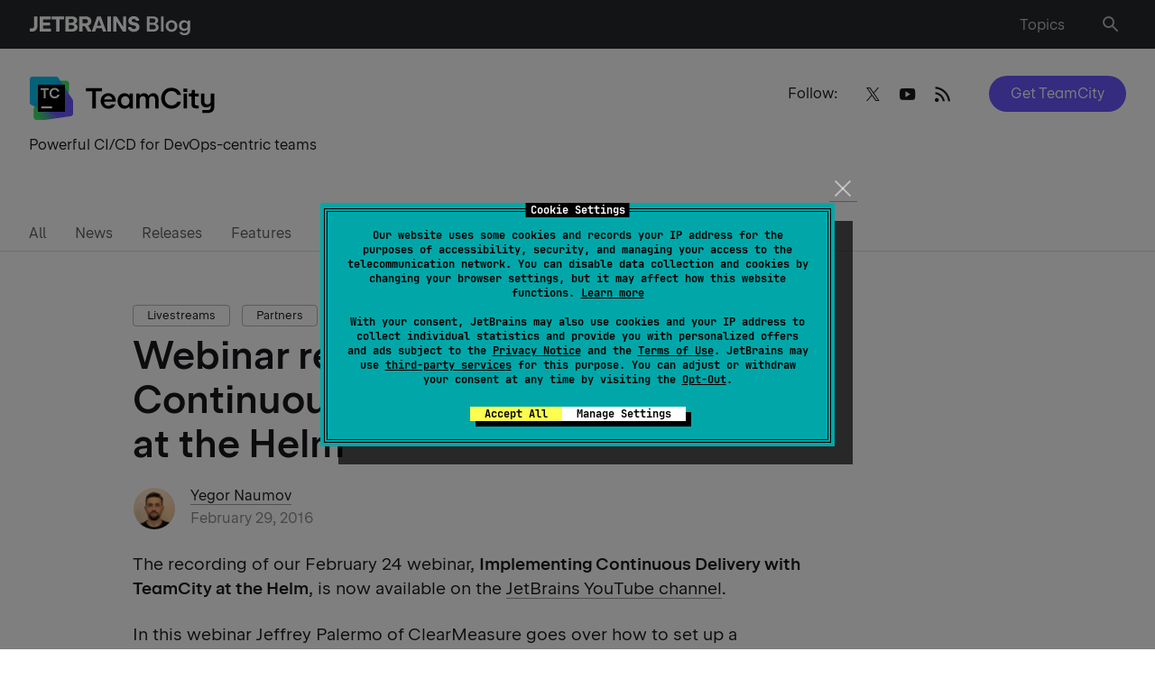

--- FILE ---
content_type: image/svg+xml
request_url: https://blog.jetbrains.com/wp-content/uploads/2019/01/TeamCity-2.svg
body_size: 9605
content:
<?xml version="1.0" encoding="UTF-8"?>
<svg xmlns="http://www.w3.org/2000/svg" width="206" height="49" viewBox="0 0 206 49" fill="none">
  <g clip-path="url(#clip0_2641_4572)">
    <path d="M81.1041 13.7025H63.2241V17.3175H70.1916V36.18H74.1741V17.3175H81.1116V13.7025H81.1041ZM92.3616 20.445C91.1016 19.7175 89.6616 19.35 88.0416 19.35C86.4216 19.35 85.0191 19.725 83.7141 20.4675C82.4166 21.21 81.3891 22.2375 80.6391 23.5425C79.8891 24.8475 79.5141 26.31 79.5141 27.9225C79.5141 29.535 79.8891 31.05 80.6316 32.37C81.3741 33.6825 82.3941 34.71 83.6841 35.4525C84.9741 36.195 86.4291 36.5625 88.0416 36.5625C89.3166 36.5625 90.4791 36.3675 91.5216 35.97C92.5716 35.5725 93.4641 35.01 94.1991 34.2825C94.9341 33.555 95.4966 32.685 95.8866 31.665H91.7616C91.3416 32.22 90.8241 32.655 90.1866 32.9625C89.5566 33.27 88.8441 33.4275 88.0491 33.4275C87.1491 33.4275 86.3466 33.21 85.6341 32.7675C84.9216 32.3325 84.3666 31.7175 83.9616 30.93C83.6391 30.3075 83.4516 29.61 83.3766 28.8525H96.3441V27.9375C96.3441 26.265 95.9916 24.78 95.2941 23.4825C94.5966 22.185 93.6141 21.1725 92.3466 20.4375L92.3616 20.445ZM83.4591 26.3175C83.5566 25.7775 83.7141 25.2675 83.9616 24.8025C84.3666 24.0375 84.9216 23.4375 85.6341 23.0025C86.3466 22.5675 87.1491 22.35 88.0491 22.35C88.9491 22.35 89.7441 22.575 90.4341 23.025C91.1241 23.475 91.6566 24.0975 92.0316 24.8925C92.2416 25.335 92.3841 25.8075 92.4741 26.31H83.4591V26.3175ZM111.509 22.2225C110.977 21.405 110.294 20.745 109.462 20.25C108.442 19.65 107.249 19.35 105.892 19.35C104.422 19.35 103.117 19.7175 101.969 20.4525C100.822 21.1875 99.9141 22.2075 99.2616 23.52C98.6091 24.8325 98.2791 26.31 98.2791 27.96C98.2791 29.61 98.6091 31.0875 99.2616 32.4C99.9141 33.7125 100.822 34.7325 101.977 35.4675C103.132 36.2025 104.437 36.57 105.892 36.57C107.249 36.57 108.442 36.27 109.462 35.67C110.294 35.1825 110.977 34.515 111.509 33.6975V36.18H115.237V19.74H111.509V22.2225ZM110.902 30.675C110.504 31.4625 109.957 32.0775 109.244 32.52C108.539 32.9625 107.722 33.1875 106.807 33.1875C105.892 33.1875 105.104 32.97 104.399 32.5275C103.694 32.0925 103.147 31.4775 102.757 30.6825C102.367 29.8875 102.172 28.98 102.172 27.9525C102.172 26.925 102.367 26.0175 102.757 25.23C103.147 24.4425 103.694 23.8275 104.399 23.385C105.104 22.9425 105.907 22.7175 106.807 22.7175C107.707 22.7175 108.539 22.9425 109.244 23.385C109.949 23.8275 110.504 24.4425 110.902 25.23C111.299 26.0175 111.494 26.925 111.494 27.9525C111.494 28.98 111.299 29.8875 110.902 30.675ZM140.962 20.145C140.077 19.6125 139.057 19.35 137.887 19.35C136.627 19.35 135.524 19.65 134.579 20.25C133.724 20.7975 133.057 21.555 132.554 22.5075C132.539 22.47 132.524 22.4325 132.509 22.395C132.052 21.42 131.392 20.67 130.544 20.1375C129.697 19.605 128.684 19.3425 127.522 19.3425C126.359 19.3425 125.302 19.635 124.432 20.22C123.697 20.715 123.112 21.3975 122.654 22.2525V19.7325H118.979V36.1725H122.767V26.64C122.767 25.8375 122.909 25.14 123.202 24.54C123.494 23.94 123.899 23.4825 124.439 23.16C124.972 22.8375 125.602 22.68 126.314 22.68C126.974 22.68 127.544 22.8225 128.024 23.115C128.497 23.4075 128.864 23.8125 129.119 24.3525C129.367 24.885 129.494 25.5225 129.494 26.265V36.1875H133.199V26.655C133.199 25.8525 133.349 25.155 133.642 24.555C133.934 23.955 134.354 23.4975 134.894 23.175C135.434 22.8525 136.057 22.695 136.762 22.695C137.422 22.695 137.992 22.8375 138.464 23.13C138.937 23.4225 139.297 23.8275 139.544 24.3675C139.792 24.9 139.919 25.5375 139.919 26.28V36.2025H143.707V25.83C143.707 24.5325 143.467 23.4 142.994 22.425C142.514 21.45 141.839 20.7 140.954 20.1675L140.962 20.145ZM154.252 17.9775C155.369 17.2875 156.622 16.9425 158.002 16.9425C159.022 16.9425 159.959 17.115 160.837 17.4525C161.707 17.7975 162.457 18.285 163.087 18.93C163.709 19.575 164.182 20.325 164.489 21.18H168.697C168.337 19.6425 167.654 18.27 166.649 17.0775C165.644 15.885 164.399 14.955 162.899 14.3025C161.399 13.6425 159.757 13.3125 157.972 13.3125C155.834 13.3125 153.899 13.815 152.167 14.8275C150.442 15.84 149.077 17.2275 148.087 18.9975C147.097 20.7675 146.602 22.7475 146.602 24.93C146.602 27.1125 147.097 29.0925 148.087 30.8625C149.077 32.6325 150.434 34.0275 152.167 35.0325C153.892 36.045 155.827 36.5475 157.972 36.5475C159.757 36.5475 161.399 36.2175 162.899 35.5575C164.399 34.8975 165.644 33.975 166.649 32.7825C167.654 31.59 168.329 30.225 168.697 28.68H164.489C164.182 29.535 163.709 30.285 163.087 30.93C162.464 31.575 161.714 32.0625 160.837 32.4075C159.967 32.7525 159.022 32.9175 158.002 32.9175C156.622 32.9175 155.369 32.5725 154.252 31.8825C153.134 31.1925 152.257 30.24 151.627 29.025C150.997 27.81 150.682 26.445 150.682 24.9225C150.682 23.4 150.997 22.035 151.627 20.82C152.257 19.605 153.134 18.6525 154.252 17.9625V17.9775ZM171.134 18H175.454V14.2425H171.134V18ZM171.404 36.1725H175.192V19.7325H171.404V36.1725ZM184.004 15.72H180.472V18.3825C180.472 18.78 180.344 19.1025 180.104 19.35C179.857 19.605 179.534 19.725 179.122 19.725H177.322L177.307 23.0175H180.194L180.209 31.8C180.209 32.6325 180.404 33.3825 180.794 34.05C181.184 34.71 181.732 35.235 182.429 35.61C183.127 35.985 183.922 36.1725 184.799 36.1725H188.347V32.88H185.557C185.107 32.88 184.732 32.73 184.439 32.4375C184.147 32.145 183.997 31.77 183.997 31.32L183.982 23.025H188.347L188.362 19.7325H183.997V15.72H184.004ZM201.622 19.7325V27.87C201.622 28.6425 201.464 29.325 201.149 29.9325C200.834 30.54 200.384 31.005 199.807 31.3425C199.229 31.68 198.562 31.845 197.819 31.845C197.122 31.845 196.522 31.695 196.019 31.4025C195.517 31.11 195.134 30.6825 194.864 30.1275C194.594 29.5725 194.459 28.8975 194.459 28.1025V19.725H190.687V28.665C190.687 30.015 190.934 31.17 191.422 32.1375C191.917 33.105 192.607 33.84 193.492 34.3425C194.377 34.845 195.412 35.1 196.589 35.1C197.849 35.1 198.952 34.8075 199.889 34.23C200.602 33.7875 201.187 33.2025 201.644 32.475L201.614 34.8375C201.614 35.5125 201.479 36.0825 201.202 36.555C200.932 37.0275 200.542 37.3875 200.032 37.6275C199.522 37.8675 198.914 37.995 198.194 37.995H192.284V41.2875H198.434C199.844 41.2875 201.074 41.0325 202.124 40.5225C203.174 40.0125 203.984 39.2925 204.547 38.3625C205.117 37.4325 205.394 36.3375 205.394 35.07V19.71H201.607L201.622 19.7325Z" fill="black"></path>
    <path d="M5.47412 36.6001V45.794C5.47412 47.5218 6.8893 48.9149 8.61709 48.8873L16.8993 48.7551C17.7852 48.741 18.6224 48.3478 19.199 47.6751L43.7288 19.0564C44.2093 18.4958 44.4737 17.7814 44.4737 17.0431V8.53121C44.4737 6.82264 43.0885 5.4375 41.3799 5.4375H33.1277C32.2357 5.4375 31.3868 5.82281 30.7995 6.49405L6.23958 34.5625C5.746 35.1264 5.47412 35.8501 5.47412 36.5996V36.6001Z" fill="#3BEA62"></path>
    <path d="M5.47412 37.6967V45.843C5.47412 47.5516 6.85926 48.9367 8.56783 48.9367H17.992C18.142 48.9367 18.2919 48.9259 18.4405 48.9039L46.329 44.8178C47.8482 44.5952 48.9741 43.2921 48.9741 41.7569V30.2089C48.9741 28.4999 47.5885 27.1148 45.8794 27.1152L32.0013 27.1185C31.6821 27.1185 31.3648 27.1682 31.061 27.2652L7.6271 34.7492C6.34508 35.1589 5.47462 36.3504 5.47462 37.6962L5.47412 37.6967Z" fill="url(#paint0_linear_2641_4572)"></path>
    <path d="M0.974121 4.03168V29.627C0.974121 30.8706 1.71896 31.9932 2.86457 32.477L30.9302 44.3249C31.3188 44.489 31.7369 44.572 32.1588 44.5682L45.9052 44.4557C47.6039 44.4417 48.9736 43.0607 48.9736 41.362V28.113C48.9736 27.5087 48.7969 26.9181 48.465 26.4133L32.6336 2.33155C32.0617 1.46109 31.0901 0.9375 30.0485 0.9375H4.06783C2.35926 0.9375 0.974121 2.32264 0.974121 4.03121V4.03168Z" fill="url(#paint1_linear_2641_4572)"></path>
    <path d="M39.9738 9.9375H9.97412V39.9371H39.9738V9.9375Z" fill="black"></path>
    <path d="M23.5071 22.2811C24.0054 23.1679 24.6911 23.865 25.5649 24.3712V24.3693C26.4386 24.876 27.4141 25.1292 28.4912 25.1292C29.4025 25.1292 30.2383 24.9604 30.9995 24.6229C31.7603 24.2854 32.3945 23.8124 32.9007 23.204C33.407 22.5956 33.7459 21.8976 33.9175 21.1097H31.6182C31.4682 21.517 31.2447 21.8751 30.947 22.1831C30.6498 22.4915 30.2922 22.7287 29.874 22.8947C29.4559 23.0611 29.0003 23.144 28.5072 23.144C27.8425 23.144 27.242 22.9781 26.7063 22.6457C26.1705 22.3134 25.751 21.8569 25.4482 21.2751C25.1453 20.6939 24.994 20.0386 24.994 19.3097C24.994 18.5808 25.1453 17.926 25.4482 17.3443C25.751 16.763 26.1705 16.306 26.7063 15.9736C27.2425 15.6413 27.8425 15.4754 28.5072 15.4754C29.0003 15.4754 29.4559 15.5588 29.874 15.7247C30.2917 15.8911 30.6498 16.1283 30.947 16.4363C31.2447 16.7447 31.4682 17.1024 31.6182 17.5097H33.9175C33.7459 16.7218 33.407 16.0238 32.9007 15.4154C32.394 14.8069 31.7603 14.334 30.9995 13.9965C30.2383 13.659 29.4025 13.4902 28.4912 13.4902C27.4136 13.4902 26.4382 13.7438 25.5649 14.2501C24.6916 14.7563 24.0054 15.4533 23.5071 16.3402C23.0088 17.2271 22.7595 18.2171 22.7595 19.3106C22.7595 20.4042 23.0088 21.3942 23.5071 22.2811Z" fill="white"></path>
    <path d="M12.9753 13.6829H22.0029V15.6605H18.5942V24.9374H16.3995V15.6605H12.9749L12.9753 13.6829Z" fill="white"></path>
    <path d="M25.724 33.9373H13.7241V36.1872H25.724V33.9373Z" fill="white"></path>
  </g>
  <defs>
    <linearGradient id="paint0_linear_2641_4572" x1="6.72708" y1="49.2297" x2="46.8179" y2="30.6425" gradientUnits="userSpaceOnUse">
      <stop offset="0.1" stop-color="#3BEA62"></stop>
      <stop offset="0.59" stop-color="#6B57FF"></stop>
    </linearGradient>
    <linearGradient id="paint1_linear_2641_4572" x1="45.9234" y1="45.6941" x2="1.97678" y2="1.74747" gradientUnits="userSpaceOnUse">
      <stop offset="0.26" stop-color="#6B57FF"></stop>
      <stop offset="0.65" stop-color="#07C3F2"></stop>
    </linearGradient>
    <clipPath id="clip0_2641_4572">
      <rect width="205" height="48" fill="white" transform="translate(0.974121 0.9375)"></rect>
    </clipPath>
  </defs>
</svg>
